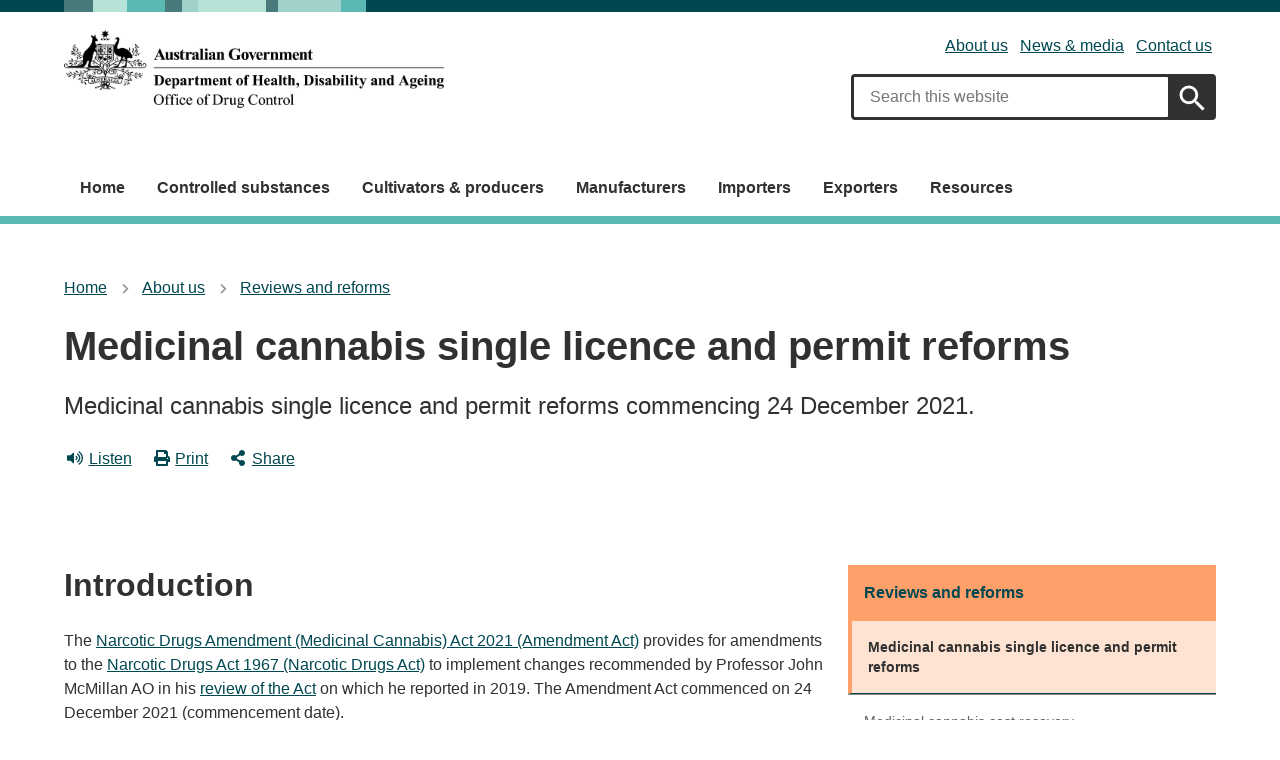

--- FILE ---
content_type: text/html; charset=UTF-8
request_url: https://www.odc.gov.au/about-us/reviews-and-reforms/medicinal-cannabis-single-licence-and-permit-reforms
body_size: 13796
content:
<!DOCTYPE html>
<html lang="en" dir="ltr" prefix="og: https://ogp.me/ns#">
<head>
  <meta charset="utf-8" />
<script async src="https://www.googletagmanager.com/gtag/js?id=UA-80236394-1"></script>
<script>window.dataLayer = window.dataLayer || [];function gtag(){dataLayer.push(arguments)};gtag("js", new Date());gtag("set", "developer_id.dMDhkMT", true);gtag("config", "UA-80236394-1", {"groups":"default","anonymize_ip":true,"page_placeholder":"PLACEHOLDER_page_path"});gtag('config', 'G-0XT7NFV9ZS', {'name': 'govcms'}); gtag('govcms.send', 'pageview', {'anonymizeIp': true})</script>
<meta name="description" content="Medicinal cannabis single licence and permit reforms commencing 24 December 2021." />
<link rel="canonical" href="https://www.odc.gov.au/about-us/reviews-and-reforms/medicinal-cannabis-single-licence-and-permit-reforms" />
<link rel="shortlink" href="/node/1382" />
<meta property="og:site_name" content="Office of Drug Control (ODC)" />
<meta property="og:type" content="article" />
<meta property="og:url" content="https://www.odc.gov.au/about-us/reviews-and-reforms/medicinal-cannabis-single-licence-and-permit-reforms" />
<meta property="og:title" content="Medicinal cannabis single licence and permit reforms" />
<meta property="og:description" content="Medicinal cannabis single licence and permit reforms commencing 24 December 2021." />
<meta property="article:published_time" content="2022-10-14T15:52:37+11:00" />
<meta property="article:modified_time" content="2022-10-18T17:58:52+11:00" />
<meta name="dcterms.title" content="Medicinal cannabis single licence and permit reforms | Office of Drug Control (ODC)" />
<meta name="dcterms.creator" content="Office of Drug Control (ODC)" />
<meta name="dcterms.description" content="Medicinal cannabis single licence and permit reforms commencing 24 December 2021." />
<meta name="dcterms.publisher" content="Office of Drug Control (ODC)" />
<meta name="dcterms.date" content="2026-01-26T04:00+11:00" />
<meta name="dcterms.type" content="text" />
<meta name="dcterms.format" content="text/html" />
<meta name="dcterms.identifier" content="https://www.odc.gov.au/about-us/reviews-and-reforms/medicinal-cannabis-single-licence-and-permit-reforms" />
<meta name="dcterms.language" content="en" />
<meta name="Generator" content="Drupal 10 (http://drupal.org) + GovCMS (http://govcms.gov.au)" />
<meta name="MobileOptimized" content="width" />
<meta name="HandheldFriendly" content="true" />
<meta name="viewport" content="width=device-width, initial-scale=1.0" />
<link rel="icon" href="/core/misc/favicon.ico" type="image/vnd.microsoft.icon" />
<style media="all" data-logo-block="logo-block--1">.logo-block--1{max-width:380px;}</style>

    <title>Medicinal cannabis single licence and permit reforms | Office of Drug Control (ODC)</title>
    <link rel="stylesheet" media="all" href="/sites/default/files/css/css_ug7RsH4sGnFW75oYeVX4nIF97VjS_JgCHWkHUKETod0.css?delta=0&amp;language=en&amp;theme=tga&amp;include=eJxFzEsOwyAMhOEL8TjTEFywajDCkKi3b5Usuhn9-hbTKDPii2XRDAfGYu1uYKJMjGoxzz0g4S9h97GTsFXKzj62qMUEI7fK70f78rjItD1QRBPkTiPMo_okerwf4Ey-43Qn02Xx3tA0b6EvD_w5cw" />
<link rel="stylesheet" media="all" href="https://use.fontawesome.com/releases/v5.5.0/css/all.css" />
<link rel="stylesheet" media="all" href="https://use.fontawesome.com/releases/v5.5.0/css/v4-shims.css" />
<link rel="stylesheet" media="all" href="/sites/default/files/css/css_yDinFJ2vzUK4dws5ykCUZu5FBkaiFsupqXcBUrPTzaY.css?delta=3&amp;language=en&amp;theme=tga&amp;include=eJxFzEsOwyAMhOEL8TjTEFywajDCkKi3b5Usuhn9-hbTKDPii2XRDAfGYu1uYKJMjGoxzz0g4S9h97GTsFXKzj62qMUEI7fK70f78rjItD1QRBPkTiPMo_okerwf4Ey-43Qn02Xx3tA0b6EvD_w5cw" />

      
        <link rel="apple-touch-icon" sizes="180x180" href="/themes/custom/tga/favicons/apple-touch-icon.png">
        <link rel="icon" type="image/png" sizes="32x32" href="/themes/custom/tga/favicons/favicon-32x32.png">
        <link rel="icon" type="image/png" sizes="194x194" href="/themes/custom/tga/favicons/favicon-194x194.png">
        <link rel="icon" type="image/png" sizes="192x192" href="/themes/custom/tga/favicons/android-chrome-192x192.png">
        <link rel="icon" type="image/png" sizes="16x16" href="/themes/custom/tga/favicons/favicon-16x16.png">
        <link rel="manifest" crossorigin="use-credentials" href="/themes/custom/tga/favicons/site.webmanifest">
        <link rel="mask-icon" href="/themes/custom/tga/favicons/safari-pinned-tab.svg" color="#004080">
        <link rel="shortcut icon" href="/themes/custom/tga/favicons/favicon.ico">
        <meta name="msapplication-TileColor" content="#ffffff">
        <meta name="msapplication-config" content="/themes/custom/tga/favicons/browserconfig.xml">
        <meta name="theme-color" content="#ffffff">
        
<!-- Google Tag Manager -->
<script>
	(function (w, d, s, l, i) {
w[l] = w[l] || [];
w[l].push({'gtm.start': new Date().getTime(), event: 'gtm.js'});
var f = d.getElementsByTagName(s)[0],
j = d.createElement(s),
dl = l != 'dataLayer' ? '&l=' + l : '';
j.async = true;
j.src = 'https://www.googletagmanager.com/gtm.js?id=' + i + dl;
f.parentNode.insertBefore(j, f);
})(window, document, 'script', 'dataLayer', 'GTM-W75SPMZ9');
</script>
<!-- End Google Tag Manager -->

        </head>
<body class="role-anonymous laf laf--node-1382 path-node page-node-type-page">

<!-- Google Tag Manager (noscript) -->
<noscript>
	<iframe src="https://www.googletagmanager.com/ns.html?id=GTM-W75SPMZ9" height="0" width="0" style="display:none;visibility:hidden"></iframe>
</noscript>
<!-- End Google Tag Manager (noscript) -->

<div id="topofpage">
    <a href="#main-content" class="visually-hidden focusable">
    Skip to main content
  </a>
</div>

  <div class="dialog-off-canvas-main-canvas" data-off-canvas-main-canvas>
    
<div class="au-body au-grid layout-container has-layout-builder">
    

    <div class="region--header_top">
    
<div class="views-element-container block block-views block-views-blockh-global-notifications-block-1" id="block-views-block-h-global-notifications-block-1--2">
  
    
      <div><div class="view--h-global-notifications view view-h-global-notifications view-id-h_global_notifications view-display-id-block_1 js-view-dom-id-ab32556002e18b66ff47599ae33cc86c3a7970c26503c8be5516709b9d52f9e4">
  
    
      
  
          </div>
</div>

  </div>

  </div>




<header  class="au-header au-header--light au-main-nav__above-overlay pillars-container clearfix">
  <div class="container">
    <div id="pillars"></div>
    <div class="row">

              <div class="logo col-sm-8 col-lg-5">
            <div class="region--logo">
    
  
          

<div id="block-logo" class="block-bundle-logo logo-block logo-block--1 has-inverse--large">
  
  

            <a class="logo-block__link" href="/" title="ODC home">
        <span class="logo-block__logo logo-block__logo--large">
          <img class="logo-block__logo-image" src="/sites/default/files/2025-05/odc-logo-black.png" alt="Office of Drug Control (ODC)">
                          <img class="logo-block__logo-image logo-block__logo-image--inverse" src="/sites/default/files/2025-05/odc-logo-reverse.png" alt="Office of Drug Control (ODC)">
                    </span>
        <span class="logo-block__logo logo-block__logo--small">
                          </span>
      </a>
      </div>

  </div>

        </div>
       
              <div class="search col-sm-7">
          <div class="region--header">
    
<div id="block-submenu" class="block-bundle-content block block-block-content block-block-content43daee28-1f4d-4d46-92f3-8d38549b7d10">
  
    
      



                    <div class="health-field health-field--label-hidden field field--name-body field--type-text-with-summary field--label-hidden field__item"><div class="health-sub-nav text--align-right" data-region="header">
<h3 class="au-sronly">Sub menu</h3>

<ul class="au-link-list au-link-list--inline">
	<li><a data-entity-substitution="canonical" data-entity-type="node" data-entity-uuid="0d409048-89c1-4ed5-880f-d7ae4e4fdc2e" href="/about-us" title="About us">About us</a></li>
	<li><a data-entity-substitution="canonical" data-entity-type="node" data-entity-uuid="3dee16c0-7cc7-494f-8be8-921a8390c60f" href="/news-media" title="News &amp; media">News &amp; media</a></li>
	<li><a data-entity-substitution="canonical" data-entity-type="node" data-entity-uuid="6f12ded4-e45d-4232-a9d6-7c56c97dc626" href="/about-us/contact-us" title="Contact us">Contact us</a></li>
</ul>
</div>
</div>
            
  </div>



<div id="block-searchformsitewide" class="block-bundle-search block block-block-content block-block-content28b705cc-95cb-4b47-bd94-9e542cc1213d search-block">
  
    
      



                    <div class="health-field health-field--label-hidden field field--name-body field--type-text-with-summary field--label-hidden field__item"><div class="health-search health-search--global">
<form _lpchecked="1" accept-charset="UTF-8" action="/search" class="au-form" method="get">
<div class="health-search__form__input-wrapper">
<div class="au-form__item"><label class="au-sronly" for="site-search-field">Search</label> <input autocomplete="off" class="health-search__form__input au-text-input au-text-input au-text-input--block ui-autocomplete-input" id="site-search-field" maxlength="128" name="keywords" placeholder="Search this website" size="35" type="text" value="" /></div>

<div class="health-loading">&nbsp;</div>
</div>
<input class="health-search__form__submit au-btn au-btn" name="submit" type="submit" value="Search" />&nbsp;</form>
</div>
</div>
            
  </div>

  </div>

        </div>
           </div>
  </div>
</header>

    <div class="region--navigation">
    <nav role="navigation" aria-labelledby="block-mainnavigation-menu" id="block-mainnavigation">
            
  <h2 class="visually-hidden" id="block-mainnavigation-menu">Main navigation</h2>
  

        
<nav class="au-main-nav au-main-nav--light" aria-label="main">
  <div class="au-main-nav__brand"></div>
  <div class="container">
    <div class="row">
      <div class="col-md-12">
        <div id="main-nav-default" class="au-main-nav__content">
          <button aria-controls="main-nav-default" class="au-main-nav__toggle au-main-nav__toggle--open" onclick="return AU.mainNav.Toggle( this )">
            

<span class="svg-inline--fa "><svg xmlns="http://www.w3.org/2000/svg" viewBox="0 0 448 512"><path d="M16 132h416c8.837 0 16-7.163 16-16V76c0-8.837-7.163-16-16-16H16C7.163 60 0 67.163 0 76v40c0 8.837 7.163 16 16 16zm0 160h416c8.837 0 16-7.163 16-16v-40c0-8.837-7.163-16-16-16H16c-8.837 0-16 7.163-16 16v40c0 8.837 7.163 16 16 16zm0 160h416c8.837 0 16-7.163 16-16v-40c0-8.837-7.163-16-16-16H16c-8.837 0-16 7.163-16 16v40c0 8.837 7.163 16 16 16z"/></svg></span>            Menu
          </button>
          <button class="au-main-nav__toggle au-main-nav__toggle--search au-main-nav__toggle--open">
            

<span class="svg-inline--fa au-main-nav__toggle--search__closed"><svg xmlns="http://www.w3.org/2000/svg" viewBox="0 0 512 512"><path d="M505 442.7L405.3 343c-4.5-4.5-10.6-7-17-7H372c27.6-35.3 44-79.7 44-128C416 93.1 322.9 0 208 0S0 93.1 0 208s93.1 208 208 208c48.3 0 92.7-16.4 128-44v16.3c0 6.4 2.5 12.5 7 17l99.7 99.7c9.4 9.4 24.6 9.4 33.9 0l28.3-28.3c9.4-9.4 9.4-24.6.1-34zM208 336c-70.7 0-128-57.2-128-128 0-70.7 57.2-128 128-128 70.7 0 128 57.2 128 128 0 70.7-57.2 128-128 128z"/></svg></span>            

<span class="svg-inline--fa au-main-nav__toggle--search__open"><svg xmlns="http://www.w3.org/2000/svg" viewBox="0 0 352 512"><path d="M242.72 256l100.07-100.07c12.28-12.28 12.28-32.19 0-44.48l-22.24-22.24c-12.28-12.28-32.19-12.28-44.48 0L176 189.28 75.93 89.21c-12.28-12.28-32.19-12.28-44.48 0L9.21 111.45c-12.28 12.28-12.28 32.19 0 44.48L109.28 256 9.21 356.07c-12.28 12.28-12.28 32.19 0 44.48l22.24 22.24c12.28 12.28 32.2 12.28 44.48 0L176 322.72l100.07 100.07c12.28 12.28 32.2 12.28 44.48 0l22.24-22.24c12.28-12.28 12.28-32.19 0-44.48L242.72 256z"/></svg></span>            Search
          </button>
          <div class="au-main-nav__menu">
            <div class="au-main-nav__menu-inner">
              <div class="au-main-nav__focus-trap-top"></div>
              <button aria-controls="main-nav-default" class="au-main-nav__toggle au-main-nav__toggle--close" onclick="return AU.mainNav.Toggle( this )">
                

<span class="svg-inline--fa "><svg xmlns="http://www.w3.org/2000/svg" viewBox="0 0 352 512"><path d="M242.72 256l100.07-100.07c12.28-12.28 12.28-32.19 0-44.48l-22.24-22.24c-12.28-12.28-32.19-12.28-44.48 0L176 189.28 75.93 89.21c-12.28-12.28-32.19-12.28-44.48 0L9.21 111.45c-12.28 12.28-12.28 32.19 0 44.48L109.28 256 9.21 356.07c-12.28 12.28-12.28 32.19 0 44.48l22.24 22.24c12.28 12.28 32.2 12.28 44.48 0L176 322.72l100.07 100.07c12.28 12.28 32.2 12.28 44.48 0l22.24-22.24c12.28-12.28 12.28-32.19 0-44.48L242.72 256z"/></svg></span>                Close
              </button>
                      <ul class="au-link-list">
          <li>
        <a href="/" data-drupal-link-system-path="&lt;front&gt;">Home</a>
              </li>
          <li>
        <a href="/controlled-substances" data-drupal-link-system-path="node/1223">Controlled substances</a>
              </li>
          <li>
        <a href="/cultivators-producers" data-drupal-link-system-path="node/136">Cultivators &amp; producers</a>
              </li>
          <li>
        <a href="/manufacturers" data-drupal-link-system-path="node/137">Manufacturers</a>
              </li>
          <li>
        <a href="/importers" data-drupal-link-system-path="node/634">Importers</a>
              </li>
          <li>
        <a href="/exporters" data-drupal-link-system-path="node/635">Exporters</a>
              </li>
          <li>
        <a href="/resources" data-drupal-link-system-path="node/130">Resources</a>
              </li>
        </ul>
  
              <div class="au-main-nav__focus-trap-bottom"></div>
            </div>
          </div>
          <div class="au-main-nav__overlay" aria-controls="main-nav-default" onclick="return AU.mainNav.Toggle( this )"></div>
        </div>
      </div>
    </div>
  </div>
</nav>


  </nav>

  </div>



  
    
    <main role="main">
    <div id="main-content"></div>
              <div class="main-content">
        <div class="region--content">
    <div data-drupal-messages-fallback class="hidden"></div>
<div id="block-mainpagecontent" class="block block-system block-system-main-block">
  
    
      <article class="node node--page node--full node--type-page node--view-mode-full clearfix">
  
  
  <div>
            <div class="header health-sub-header layout layout--header-section edgy edgy--contained">
    <div class="layout__region-container">
      <div class="row">
        <div  class="layout__region layout__region--content-header">
          
<div class="block block-system block-system-breadcrumb-block">
  
    
        <nav class="au-breadcrumbs rs_skip" role="navigation" aria-label="breadcrumb">
  <h2 id="breadcrumb" class="visually-hidden">You are here</h2>
  <ol class="au-link-list au-link-list--inline">
                <li>
                  <a href="/">Home</a>
              </li>
                      <li>
                  <a href="/about-us">About us</a>
              </li>
                      <li>
                  <a href="/about-us/reviews-and-reforms">Reviews and reforms</a>
              </li>
                      </ol>
</nav>

  </div>

  
<div class="block block-layout-builder block-field-blocknodepagetitle">
  
    
      
  <h1 class="au-header-heading">Medicinal cannabis single licence and permit reforms</h1>


  </div>

  
<div class="block block-layout-builder block-field-blocknodepagefield-intro">
  
    
      



                    <div class="health-field health-field--label-hidden field field--name-field-intro field--type-text-long field--label-hidden field__item"><p class="au-introduction">Medicinal cannabis single licence and permit reforms commencing 24 December 2021.</p></div>
            
  </div>

  <div class="block-bundle-toolbar block block-block-content block-block-contentcd8a12fb-3cae-40fa-a778-ce353ee6f625 health-toolbar rs_preserve rs_skip" >
                <ul class="health-toolbar__items au-link-list au-link-list--inline">            
            <li>
              <button
                id="health-toolbar__listen"
                href="//app-oc.readspeaker.com/cgi-bin/rsent?customerid=5802&amp;amp;lang=en_au&amp;amp;readclass=health-sub-header,region--content&amp;amp;stattype=&amp;amp;url=https://www.odc.gov.au/about-us/reviews-and-reforms/medicinal-cannabis-single-licence-and-permit-reforms"
                class="health-toolbar__listen au-btn au-btn--tertiary"
              >
                

<span class="svg-inline--fa fa-left"><svg xmlns="http://www.w3.org/2000/svg" viewBox="0 0 576 512"><path d="M215.03 71.05L126.06 160H24c-13.26 0-24 10.74-24 24v144c0 13.25 10.74 24 24 24h102.06l88.97 88.95c15.03 15.03 40.97 4.47 40.97-16.97V88.02c0-21.46-25.96-31.98-40.97-16.97zm233.32-51.08c-11.17-7.33-26.18-4.24-33.51 6.95-7.34 11.17-4.22 26.18 6.95 33.51 66.27 43.49 105.82 116.6 105.82 195.58 0 78.98-39.55 152.09-105.82 195.58-11.17 7.32-14.29 22.34-6.95 33.5 7.04 10.71 21.93 14.56 33.51 6.95C528.27 439.58 576 351.33 576 256S528.27 72.43 448.35 19.97zM480 256c0-63.53-32.06-121.94-85.77-156.24-11.19-7.14-26.03-3.82-33.12 7.46s-3.78 26.21 7.41 33.36C408.27 165.97 432 209.11 432 256s-23.73 90.03-63.48 115.42c-11.19 7.14-14.5 22.07-7.41 33.36 6.51 10.36 21.12 15.14 33.12 7.46C447.94 377.94 480 319.54 480 256zm-141.77-76.87c-11.58-6.33-26.19-2.16-32.61 9.45-6.39 11.61-2.16 26.2 9.45 32.61C327.98 228.28 336 241.63 336 256c0 14.38-8.02 27.72-20.92 34.81-11.61 6.41-15.84 21-9.45 32.61 6.43 11.66 21.05 15.8 32.61 9.45 28.23-15.55 45.77-45 45.77-76.88s-17.54-61.32-45.78-76.86z"/></svg></span>Listen</button>
            </li>
                                                    <li>
              <button
                id="health-toolbar__print"
                class="health-toolbar__print au-btn au-btn--tertiary"
              >
                

<span class="svg-inline--fa fa-left"><svg xmlns="http://www.w3.org/2000/svg" viewBox="0 0 512 512"><path d="M448 192V77.25c0-8.49-3.37-16.62-9.37-22.63L393.37 9.37c-6-6-14.14-9.37-22.63-9.37H96C78.33 0 64 14.33 64 32v160c-35.35 0-64 28.65-64 64v112c0 8.84 7.16 16 16 16h48v96c0 17.67 14.33 32 32 32h320c17.67 0 32-14.33 32-32v-96h48c8.84 0 16-7.16 16-16V256c0-35.35-28.65-64-64-64zm-64 256H128v-96h256v96zm0-224H128V64h192v48c0 8.84 7.16 16 16 16h48v96zm48 72c-13.25 0-24-10.75-24-24 0-13.26 10.75-24 24-24s24 10.74 24 24c0 13.25-10.75 24-24 24z"/></svg></span>Print</button>
            </li>
                                                    <li>
              <button
                id="health-toolbar__share"
                class="health-toolbar__share au-btn au-btn--tertiary"
              >
                

<span class="svg-inline--fa fa-left"><svg xmlns="http://www.w3.org/2000/svg" viewBox="0 0 448 512"><path d="M352 320c-22.608 0-43.387 7.819-59.79 20.895l-102.486-64.054a96.551 96.551 0 0 0 0-41.683l102.486-64.054C308.613 184.181 329.392 192 352 192c53.019 0 96-42.981 96-96S405.019 0 352 0s-96 42.981-96 96c0 7.158.79 14.13 2.276 20.841L155.79 180.895C139.387 167.819 118.608 160 96 160c-53.019 0-96 42.981-96 96s42.981 96 96 96c22.608 0 43.387-7.819 59.79-20.895l102.486 64.054A96.301 96.301 0 0 0 256 416c0 53.019 42.981 96 96 96s96-42.981 96-96-42.981-96-96-96z"/></svg></span>Share</button>
              <div class="health-share-menu">
                <ul class="au-link-list">
                  <li>
                    

<span class="svg-inline--fa "><svg xmlns="http://www.w3.org/2000/svg" viewBox="0 0 448 512"><path d="M416 32H31.9C14.3 32 0 46.5 0 64.3v383.4C0 465.5 14.3 480 31.9 480H416c17.6 0 32-14.5 32-32.3V64.3c0-17.8-14.4-32.3-32-32.3zM135.4 416H69V202.2h66.5V416zm-33.2-243c-21.3 0-38.5-17.3-38.5-38.5S80.9 96 102.2 96c21.2 0 38.5 17.3 38.5 38.5 0 21.3-17.2 38.5-38.5 38.5zm282.1 243h-66.4V312c0-24.8-.5-56.7-34.5-56.7-34.6 0-39.9 27-39.9 54.9V416h-66.4V202.2h63.7v29.2h.9c8.9-16.8 30.6-34.5 62.9-34.5 67.2 0 79.7 44.3 79.7 101.9V416z"/></svg></span>                    <a href="https://www.linkedin.com/sharing/share-offsite/?url=https://www.odc.gov.au/about-us/reviews-and-reforms/medicinal-cannabis-single-licence-and-permit-reforms">LinkedIn</a>
                  </li>
                  <li>
                    

<span class="svg-inline--fa "><svg xmlns="http://www.w3.org/2000/svg" viewBox="0 0 512 512"><!--!Font Awesome Free 6.5.2 by @fontawesome - https://fontawesome.com License - https://fontawesome.com/license/free Copyright 2024 Fonticons, Inc.--><path d="M389.2 48h70.6L305.6 224.2 487 464H345L233.7 318.6 106.5 464H35.8L200.7 275.5 26.8 48H172.4L272.9 180.9 389.2 48zM364.4 421.8h39.1L151.1 88h-42L364.4 421.8z"/></svg></span>                    <a href="https://x.com/intent/tweet?text=Medicinal cannabis single licence and permit reforms&amp;url=https://www.odc.gov.au/about-us/reviews-and-reforms/medicinal-cannabis-single-licence-and-permit-reforms">(Twitter)</a>
                  </li>
                  <li>
                    

<span class="svg-inline--fa "><svg xmlns="http://www.w3.org/2000/svg" viewBox="0 0 320 512"><path d="M279.14 288l14.22-92.66h-88.91v-60.13c0-25.35 12.42-50.06 52.24-50.06h40.42V6.26S260.43 0 225.36 0c-73.22 0-121.08 44.38-121.08 124.72v70.62H22.89V288h81.39v224h100.17V288z"/></svg></span>                    <a href="https://facebook.com/sharer.php?u=https://www.odc.gov.au/about-us/reviews-and-reforms/medicinal-cannabis-single-licence-and-permit-reforms">Facebook</a>
                  </li>
                  <li>
                    

<span class="svg-inline--fa "><svg xmlns="http://www.w3.org/2000/svg" viewBox="0 0 512 512"><path d="M502.3 190.8c3.9-3.1 9.7-.2 9.7 4.7V400c0 26.5-21.5 48-48 48H48c-26.5 0-48-21.5-48-48V195.6c0-5 5.7-7.8 9.7-4.7 22.4 17.4 52.1 39.5 154.1 113.6 21.1 15.4 56.7 47.8 92.2 47.6 35.7.3 72-32.8 92.3-47.6 102-74.1 131.6-96.3 154-113.7zM256 320c23.2.4 56.6-29.2 73.4-41.4 132.7-96.3 142.8-104.7 173.4-128.7 5.8-4.5 9.2-11.5 9.2-18.9v-19c0-26.5-21.5-48-48-48H48C21.5 64 0 85.5 0 112v19c0 7.4 3.4 14.3 9.2 18.9 30.6 23.9 40.7 32.4 173.4 128.7 16.8 12.2 50.2 41.8 73.4 41.4z"/></svg></span>                    <a href="mailto:?subject=Medicinal cannabis single licence and permit reforms&amp;amp;body=https://www.odc.gov.au/about-us/reviews-and-reforms/medicinal-cannabis-single-licence-and-permit-reforms">Email</a>
                  </li>
                </ul>
              </div>
            </li>
                </ul>
      <div class="col-xs-12">
        <div class="health-readspeaker-wrapper">
          <div
            id="health-readspeaker-loading"
            class="health-readspeaker-loading"
            style="display: none;">Loading...</div>
          <div id="health-readspeaker" class="health-readspeaker rs_addtools rs_splitbutton rs_skip rs_exp"></div>
        </div>
      </div>
      </div>


        </div>
      </div>
    </div>
  </div>


  <div class="layout layout-sidebar layout--content-sidebar container">
          <div class="layout layout__region--content">


                  <div  class="layout__region layout__region--content-content">
            

    
<div class="block-field-components block block-layout-builder block-field-blocknodepagefield-components">
  
    
      



            <div class="health-field health-field--label-hidden field field--name-field-components field--type-entity-reference-revisions field--label-hidden field__items">
                  <div class="field__item">  <div class="paragraph paragraph--type--content paragraph--view-mode--default">
    <div class="paragraph-content">
              
      <h2>Introduction</h2>
  



                    <div class="health-field health-field--label-hidden field field--name-field-body field--type-text-long field--label-hidden field__item"><p>The <a data-entity-substitution="canonical" data-entity-type="node" data-entity-uuid="859fa906-845c-445e-be7c-ac8981120715" href="/resources/legislation/narcotic-drugs-amendment-medicinal-cannabis-regulations-2021" title="Narcotic Drugs Amendment (Medicinal Cannabis) Regulations 2021">Narcotic Drugs Amendment (Medicinal Cannabis) Act 2021 (Amendment Act)</a> provides for amendments to the <a data-entity-substitution="canonical" data-entity-type="node" data-entity-uuid="bf964c43-5afd-471e-a008-7ca153a6d964" href="/resources/legislation/narcotic-drugs-act-1967" title="Narcotic Drugs Act 1967">Narcotic Drugs Act 1967 (Narcotic Drugs Act)</a> to implement changes recommended by Professor John McMillan AO in his <a data-entity-substitution="canonical" data-entity-type="node" data-entity-uuid="d884d0d9-8450-4528-b6f5-f7f7cb1f11dd" href="/review-narcotic-drugs-act-1967-final-report-2019" title="Review of the Narcotic Drugs Act 1967 - Final report (2019)">review of the Act</a> on which he reported in 2019. The Amendment Act commenced on 24 December 2021 (commencement date).</p>

<p>The amendments to the Narcotic Drugs Act:</p>

<ul>
	<li>implement a single, perpetual licence model for medicinal cannabis regulation</li>
	<li>support an innovative Australian medicinal cannabis industry for the benefit of Australian patients</li>
	<li>reduce the regulatory burden and provide benefits to businesses.</li>
</ul>

<p>Regulation amendments that are consequential to, and support, the above changes to the Narcotic Drugs Act were registered on 10 December 2021 on the Federal Register of Legislative Instruments and began on the same commencement date as the Amendment Act.</p>

<p>The Narcotic Drugs (Licence Charges) Amendment (Medicinal Cannabis Licences) Regulations 2021 amended the Narcotic Drugs (Licences Charges) Regulation 2016 to:</p>

<ul>
	<li>complement changes to the Narcotic Drugs Act for the single licence model</li>
	<li>simplify or clarify existing requirements</li>
	<li>provide for transitional requirements.</li>
</ul>

<p>The Narcotic Drugs (Licence Charges) Amendment (Medicinal Cannabis Licences) Regulations 2021 amended the Narcotic Drugs (Licences Charges) Regulation 2016 to:</p>

<ul>
	<li>align terminology with changes to the Narcotic Drugs Act and Regulation</li>
	<li>provide for arrangements over a transitional period to the end of the 2021-22 financial year.</li>
	<li>Significant reforms to the medicinal cannabis permit framework have commenced at the same time.</li>
</ul>

<p>New licences granted on and from the commencement date will be single licences under the amended Narcotic Drugs Act.</p>

<p>For existing licence holders, a transition process is underway to review their existing licence and permit documentation and to reissue them in the new formats following the above reforms.</p>

<p>The most recent stakeholder webinar undertaken on 13 October 2021:</p>

<ul>
	<li><a data-entity-substitution="canonical" data-entity-type="node" data-entity-uuid="c62b0b73-f056-4257-a540-2f1354ac90d1" href="/presentations/presentation-medicinal-cannabis-reform-single-licence-reform-information-session" title="Presentation: Medicinal cannabis reform - Single licence reform (Information session)">Medicinal Cannabis Reform - Single licence reform information session</a></li>
</ul></div>
            
          </div>
  </div>
</div>
                  <div class="field__item">  <div class="paragraph paragraph--type--content paragraph--view-mode--default">
    <div class="paragraph-content">
              
      <h2>Summary of changes</h2>
  



                    <div class="health-field health-field--label-hidden field field--name-field-body field--type-text-long field--label-hidden field__item"><h3 id="licences">Licences</h3>

<p>The main change for licences is to adopt a single licence model for medicinal cannabis regulation. In most cases, the licence will also be perpetual, meaning it will be granted for an unlimited period of time (but is subject to surrender, suspension or revocation in accordance with the Act).</p>

<p>Additionally, the licence template has been updated to provide clarity about the activities that are authorised, the premises and facilities where the authorised activities take place, and the people authorised to conduct activities. Imposed conditions have also been reviewed, with conditions regularly applied to all licences now included in the Narcotic Drugs Regulation 2016.</p>

<p>&nbsp;</p>


<article class="media-entity media-entity--type-image media-entity--view-mode-default">
  
      



                    <div class="health-field health-field--label-hidden field field--name-field-media-image field--type-image field--label-hidden field__item">    <picture>
                  <source srcset="/sites/default/files/styles/full_lg/public/2022-10/odc-medinal-cannabis-licence-reforms.jpeg?itok=5fh6OXRe 1x, /sites/default/files/styles/full_lg_hi/public/2022-10/odc-medinal-cannabis-licence-reforms.jpeg?itok=ThjXvkp- 2x" media="(min-width: 1200px)" type="image/jpeg" width="600" height="352">
              <source srcset="/sites/default/files/styles/full_md/public/2022-10/odc-medinal-cannabis-licence-reforms.jpeg?itok=3o02RLl- 1x" media="(min-width: 992px)" type="image/jpeg" width="600" height="352">
              <source srcset="/sites/default/files/styles/full_sm/public/2022-10/odc-medinal-cannabis-licence-reforms.jpeg?itok=s0HgFo1i 1x, /sites/default/files/styles/full_sm_hi/public/2022-10/odc-medinal-cannabis-licence-reforms.jpeg?itok=G7jSDdYG 2x" type="image/jpeg" width="600" height="352">
                  <img loading="eager" width="600" height="352" src="/sites/default/files/styles/full_lg/public/2022-10/odc-medinal-cannabis-licence-reforms.jpeg?itok=5fh6OXRe" alt="Overview of the changes to the licence applications">

  </picture>

</div>
            
  </article>


<p>Sample documents:</p>

<ul>
	<li><a data-entity-substitution="canonical" data-entity-type="node" data-entity-uuid="9bb6e981-6ec1-4d8c-8b23-1afb32a70be1" href="/resources/reports-templates/example-new-template-medicinal-cannabis-licence" title="Example of new template: Medicinal cannabis licence">Example of new template - Medicinal cannabis licence</a></li>
</ul>

<p>If you wish to apply for a licence, information and application forms are available at <a data-entity-substitution="canonical" data-entity-type="node" data-entity-uuid="41f7facd-aeb9-4c66-bc28-4c1c70ae4c89" href="/resources/application-forms" title="Application forms">Application forms</a> and guidance.</p>

<h3 id="permits">Permits</h3>

<p>The changes to permits include significantly reducing the level of detail required, such as:</p>

<ul>
	<li>removing the need for individual plant strains and cropping schedules to be listed in the instruments, and</li>
	<li>moving to approved supply categories to provide greater flexibility for licence holders to respond to changing business needs and opportunities.</li>
</ul>

<p>&nbsp;</p>


<article class="media-entity media-entity--type-image media-entity--view-mode-default">
  
      



                    <div class="health-field health-field--label-hidden field field--name-field-media-image field--type-image field--label-hidden field__item">    <picture>
                  <source srcset="/sites/default/files/styles/full_lg/public/2022-10/odc-medinal-cannabis-permit-reforms.jpeg?itok=Q1g15lK6 1x, /sites/default/files/styles/full_lg_hi/public/2022-10/odc-medinal-cannabis-permit-reforms.jpeg?itok=bxPUqzKD 2x" media="(min-width: 1200px)" type="image/jpeg" width="600" height="339">
              <source srcset="/sites/default/files/styles/full_md/public/2022-10/odc-medinal-cannabis-permit-reforms.jpeg?itok=dvbIU32O 1x" media="(min-width: 992px)" type="image/jpeg" width="600" height="339">
              <source srcset="/sites/default/files/styles/full_sm/public/2022-10/odc-medinal-cannabis-permit-reforms.jpeg?itok=JAa1eGas 1x, /sites/default/files/styles/full_sm_hi/public/2022-10/odc-medinal-cannabis-permit-reforms.jpeg?itok=K-tlXD64 2x" type="image/jpeg" width="600" height="339">
                  <img loading="eager" width="600" height="339" src="/sites/default/files/styles/full_lg/public/2022-10/odc-medinal-cannabis-permit-reforms.jpeg?itok=Q1g15lK6" alt="Overview of the changes to the permit applications">

  </picture>

</div>
            
  </article>


<p>Sample documents:</p>

<ul>
	<li><a data-entity-substitution="canonical" data-entity-type="node" data-entity-uuid="c8fd3aab-8b76-41b7-b662-c20da1c881d7" href="/resources/reports-templates/example-new-template-medicinal-cannabis-permit-cultivation-production" title="Example of new template: Medicinal cannabis permit - Cultivation &amp; production">Medicinal cannabis permit - Cultivation &amp; Production</a></li>
	<li><a data-entity-substitution="canonical" data-entity-type="node" data-entity-uuid="c4fce298-508d-403d-977d-02fa300c1634" href="/resources/reports-templates/example-new-template-medicinal-cannabis-permit-manufacture" title="Example of new template: Medicinal cannabis permit - Manufacture">Medicinal cannabis permit - Manufacture</a></li>
</ul>

<p>If you wish to apply for a licence, information and application forms are available at <a data-entity-substitution="canonical" data-entity-type="node" data-entity-uuid="41f7facd-aeb9-4c66-bc28-4c1c70ae4c89" href="/resources/application-forms" title="Application forms">Application forms</a> and guidance.</p>

<h3>Fees and charges</h3>

<p>In light of these reforms, changes will also need to be made to the medicinal cannabis fees and charges framework.</p>

<p>The existing fees and charges will remain applicable over the transitional period from the commencement date until the end of the 2021-22 financial year, 30 June 2022. Further information on fees and charges is published in the <a data-entity-substitution="canonical" data-entity-type="node" data-entity-uuid="f1ae6a53-eb59-4d26-a935-47001376570f" href="/about-us/reviews-and-reforms/medicinal-cannabis-cost-recovery" title="Medicinal cannabis cost recovery">Medicinal Cannabis Cost Recovery Implementation Statement (CRIS)</a>.</p>

<p>During the transitional period, a review of the cost recovery model and fees and charges will be conducted, in light of the revised legislative framework and in accordance with the Australian Government Charging Framework. Industry will be consulted during this process, including on the timing of any changes to fees and charges to apply after 1 July 2022.</p>

<h3>Reporting</h3>

<p>Reporting will assist with education and compliance and maintaining Australia’s obligations under international drug conventions.</p>

<p>Reporting on cannabis stock held will include cannabis produced, purchased or imported, and the market it is supplied to (ie. domestic or international sales or retained for own manufacture activities).</p>

<p>Some requirements, such as the monthly reporting of cropping and strain information currently undertaken by some cultivators, will not be required once the new scheme takes effect.</p>

<p>It will not be necessary for certain genetic material (ie, seeds and tissue culture) to be included in regular reports, noting that oversight of those materials will be undertaken through record-keeping, ad-hoc reporting, and inspections.</p>

<p>Medicinal cannabis quarterly reporting template and guidance can be found at <a data-entity-substitution="canonical" data-entity-type="node" data-entity-uuid="41f7facd-aeb9-4c66-bc28-4c1c70ae4c89" href="/resources/application-forms" title="Application forms">Application forms</a> and guidance.</p></div>
            
          </div>
  </div>
</div>
                  <div class="field__item">
  

  <div class="paragraph paragraph--type--accordion-group paragraph--view-mode--default accordion-group-1715">
    <div class="paragraph-content">
              
      <h2>Frequently asked questions (FAQ)</h2>
  
  

  

  
<div class="accordion-group">
        <div class="paragraph paragraph--type--accordion paragraph--view-mode--default">
    <div class="paragraph-content">
          



  

  <section class="au-accordion">

    
      <button class="au-accordion__title js-au-accordion au-accordion--closed"
              aria-expanded="false" aria-controls="accordion-1711" onclick="return AU.accordion.Toggle( this )">How will the single licence framework be more efficient and effective?</button>

      <div class="au-accordion__body au-accordion--closed" id="accordion-1711">
        <div class="au-accordion__body-wrapper"><p>The consolidation of three licences into one licence will remove duplication, while still regulating the activities authorised under the licence. Additionally, the majority of single licences will be perpetual, reducing regulatory burden. For example, there will no longer be a requirement to go through a regular licence renewal application and assessment process for potentially multiple licences relevant to an entity's business operations.</p></div>
      </div>

    
  </section>


    </div>
  </div>

        <div class="paragraph paragraph--type--accordion paragraph--view-mode--default">
    <div class="paragraph-content">
          



  

  <section class="au-accordion">

    
      <button class="au-accordion__title js-au-accordion au-accordion--closed"
              aria-expanded="false" aria-controls="accordion-1712" onclick="return AU.accordion.Toggle( this )">What is a perpetual licence?</button>

      <div class="au-accordion__body au-accordion--closed" id="accordion-1712">
        <div class="au-accordion__body-wrapper"><p>A perpetual licence is a licence granted without a fixed end date. It is anticipated that most licences with be granted on a perpetual basis, although the ability to grant a time limited licence where appropriate will be preserved. Licences that authorise non-commercial research will be time limited.</p>

<p>Licence holders will still be able to surrender a licence when it is no longer required. The Office of Drug Control will still be able to suspend or revoke licences where necessary or appropriate, such as for non-payment of annual charges or compliance matters.</p>

<p>The actual carrying out of activities authorised by a licence is controlled by permits, which will continue to be time-limited.</p></div>
      </div>

    
  </section>


    </div>
  </div>

        <div class="paragraph paragraph--type--accordion paragraph--view-mode--default">
    <div class="paragraph-content">
          



  

  <section class="au-accordion">

    
      <button class="au-accordion__title js-au-accordion au-accordion--closed"
              aria-expanded="false" aria-controls="accordion-1713" onclick="return AU.accordion.Toggle( this )">Will the single licence mean that every cannabis licence holder can cultivate, produce and manufacture?</button>

      <div class="au-accordion__body au-accordion--closed" id="accordion-1713">
        <div class="au-accordion__body-wrapper"><p>No. Within the single licence structure, each licence will specify the activities which are authorised. This is because some aspects of the licencing process depend on which of these activities are proposed. For example, manufacture may require different security arrangements to cultivation.</p>

<p>This structure gives more flexibility to expand the coverage of the licence depending on the circumstances of each licence holder, rather than requiring a licence holder to apply for separate licences for different parts of the cannabis lifecycle.</p>

<p>Licensees can apply for a variation to add an activity at any time, for example, to add manufacture to a single licence that only authorises cultivation.</p></div>
      </div>

    
  </section>


    </div>
  </div>

        <div class="paragraph paragraph--type--accordion paragraph--view-mode--default">
    <div class="paragraph-content">
          



  

  <section class="au-accordion">

    
      <button class="au-accordion__title js-au-accordion au-accordion--closed"
              aria-expanded="false" aria-controls="accordion-1714" onclick="return AU.accordion.Toggle( this )">Will refunds be provided to licence holders that have paid multiple annual licence charges and site charges in 2021 once their licences are transitioned to the single licence model?</button>

      <div class="au-accordion__body au-accordion--closed" id="accordion-1714">
        <div class="au-accordion__body-wrapper"><p>No. The existing structure and amounts for fees and charges remain applicable for licences and permits held prior to 24 December 2021.</p></div>
      </div>

    
  </section>


    </div>
  </div>

  </div>

          </div>
  </div>
</div>
              </div>
      
  </div>

          </div>
        
                  <div  class="layout__region layout__region--content_bottom standard-gap health-separator">
            
  
<div class="block block-layout-builder block-field-blocknodepagefield-topics">
  
    
      




<div class="health-field health-field--inline field field--name-field-topics field--type-entity-reference field--label-inline">
  <div class="field__label health-field__label">Topics</div>
  <div class="health-field__item">
    <ul class="au-tags au-tags--inline">
              <li class="field__item"><a href="/medicinal-cannabis" hreflang="en">Medicinal cannabis</a></li>
          </ul>
  </div>
</div>

  </div>

          </div>
        
        
      </div>
              <div  class="layout__region layout__region--sidebar">
        <nav role="navigation" aria-labelledby="-menu">
            
  <h2 class="visually-hidden" id="-menu">Main navigation</h2>
  

        



<aside class="au-side-nav au-side-nav--alt au-accordion" aria-label="side navigation">
  <a href="#" class="au-side-nav__toggle au-accordion__title au-accordion--closed" aria-controls="nav-default" aria-expanded="false" onclick="return AU.accordion.Toggle( this )">
    In this section
  </a>
  <div id="nav-default" class="au-side-nav__content au-accordion--closed au-accordion__body">
          <h2 class="au-sidenav__title">
        <a href="/about-us/reviews-and-reforms">Reviews and reforms</a>
      </h2>
                <ul class="au-link-list">
                    <li >
              <a href="/about-us/reviews-and-reforms/medicinal-cannabis-single-licence-and-permit-reforms" data-drupal-link-system-path="node/1382" class="is-active" aria-current="page">Medicinal cannabis single licence and permit reforms</a>
              </li>
                  <li >
              <a href="/about-us/reviews-and-reforms/medicinal-cannabis-cost-recovery" data-drupal-link-system-path="node/1383">Medicinal cannabis cost recovery</a>
              </li>
                  <li >
              <a href="/about-us/reviews-and-reforms/risk-management-approach-cultivation-production-and-manufacture-medicinal-cannabis" data-drupal-link-system-path="node/1213">Risk management approach to the cultivation, production and manufacture of medicinal cannabis</a>
              </li>
                  <li >
              <a href="/about-us/reviews-and-reforms/kava-pilot-phases-1-and-2" data-drupal-link-system-path="node/1264">Kava pilot (phases 1 and 2)</a>
              </li>
      </ul>
    
  </div>
</aside>


  </nav>

      </div>
      </div>


      </div>
</article>

  </div>

  </div>

      </div>
      </main>

    
    
    
    
    
                                
      <div class="edgy edgy--contained">
      
    </div>
  
  <section class="au-footer au-footer--dark au-body au-body--dark" role="contentinfo">
    
    <div class="container">

                      
        
        <nav class="au-footer__navigation row" aria-label="footer">

                      <div class="col-sm-6 col-md-3 au-footer__navigation-section">
                <div class="region--footer_navigation_section_1">
    
<div id="block-aboutthetga" class="block-bundle-content block block-block-content block-block-content8a6ee818-d29c-424b-a226-beb79e4aa889">
  
    
      



                    <div class="health-field health-field--label-hidden field field--name-body field--type-text-with-summary field--label-hidden field__item"><h3>Quicklinks</h3>

<ul class="au-link-list">
	<li><a data-entity-substitution="canonical" data-entity-type="node" data-entity-uuid="1e185898-f755-4dd8-b466-08a90e784689" href="/about-us/licences-and-permits" title="Licences and permits">Licences &amp; permits</a></li>
	<li><a href="/resources?f[0]=type:202">Application forms</a></li>
	<li><a data-entity-substitution="canonical" data-entity-type="node" data-entity-uuid="5cf8da2a-0564-4048-8603-89920093b943" href="/medicinal-cannabis" title="Medicinal cannabis">Medicinal cannabis</a></li>
	<li><a data-entity-substitution="canonical" data-entity-type="node" data-entity-uuid="f56970b3-021c-46d1-9534-dedcc35f0fc8" href="/kava" title="Kava">Kava</a></li>
	<li><a data-entity-substitution="canonical" data-entity-type="node" data-entity-uuid="86eab159-df41-4e58-8a7f-c6b24efc40d8" href="/travellers" title="Travellers">Travellers</a></li>
</ul>
</div>
            
  </div>

  </div>

            </div>
          
                      <div class="col-sm-6 col-md-3 au-footer__navigation-section">
                <div class="region--footer_navigation_section_2">
    
<div id="block-usingourwebsites" class="block-bundle-content block block-block-content block-block-contentc0b0b408-1127-41e8-9236-07ceb2ded91e">
  
    
      



                    <div class="health-field health-field--label-hidden field field--name-body field--type-text-with-summary field--label-hidden field__item"><h3>Using our website</h3>

<ul class="au-link-list">
	<li><a data-entity-substitution="canonical" data-entity-type="node" data-entity-uuid="cdbe9fe6-6559-492c-89b4-d8060346d51f" href="/accessibility" title="Accessibility">Accessibility</a></li>
	<li><a data-entity-substitution="canonical" data-entity-type="node" data-entity-uuid="4bc41833-064d-4314-b674-47b314a7e005" href="/copyright-statement" title="Copyright statement">Copyright</a></li>
	<li><a data-entity-substitution="canonical" data-entity-type="node" data-entity-uuid="7fd17156-c35c-45e7-9800-29efe0395e0d" href="/disclaimer" title="Disclaimer">Disclaimer</a></li>
	<li><a data-entity-substitution="canonical" data-entity-type="node" data-entity-uuid="108b6d45-c7b0-4253-a149-f8d7107de3b7" href="/website-privacy-policy" title="Website privacy policy">Privacy</a></li>
	<li><a data-entity-substitution="canonical" data-entity-type="node" data-entity-uuid="750a8c03-8cdf-4a29-9ab7-0d6556a5b188" href="/information-publication-scheme" title="Information Publication Scheme">Information publication scheme</a></li>
	<li><a data-entity-substitution="canonical" data-entity-type="node" data-entity-uuid="6be0ec99-0cc8-4eae-9fbf-b5c986cd0fec" href="/freedom-information" title="Freedom of information requests">Freedom of information</a></li>
</ul>
</div>
            
  </div>

  </div>

            </div>
          
                      <div class="col-sm-6 col-md-3 au-footer__navigation-section">
                <div class="region--footer_navigation_section_3">
    
<div id="block-followus" class="block-bundle-content block block-block-content block-block-content324c885d-481e-4258-ae53-b1ce426127b5">
  
    
      



                    <div class="health-field health-field--label-hidden field field--name-body field--type-text-with-summary field--label-hidden field__item"><h3>Connect with us</h3><ul class="au-link-list"><li><a href="/news-media" data-entity-type="node" data-entity-uuid="3dee16c0-7cc7-494f-8be8-921a8390c60f" data-entity-substitution="canonical" title="News &amp; media">News &amp; media</a></li><li><a href="/about-us/contact-us/subscribe-updates" data-entity-type="node" data-entity-uuid="9d8371ae-f3dd-4829-ab60-a32b3bf0405f" data-entity-substitution="canonical" title="Subscribe to updates">Subscribe to updates</a></li><li><a href="https://twitter.com/odcgovau" target="_blank"><img style="margin-right:6px;vertical-align:text-bottom;" alt height="12" src="/sites/default/files/2023-11/x.svg" width="15">(Twitter)</a></li><li><a href="https://www.linkedin.com/company/dept-of-health-gov-au/" target="_blank"><img style="margin-right:6px;vertical-align:text-bottom;" alt height="14" src="/sites/default/files/2023-11/In-logo-White2.svg" width="17">LinkedIn</a></li></ul></div>
            
  </div>

  </div>

            </div>
          
                      <div class="col-sm-6 col-md-3 au-footer__navigation-section">
                <div class="region--footer_navigation_section_4">
    
<div id="block-helpusimprove" class="block-bundle-content block block-block-content block-block-contentc43752c7-ad66-40c0-9892-17dcc8476459">
  
    
      



                    <div class="health-field health-field--label-hidden field field--name-body field--type-text-with-summary field--label-hidden field__item"><h3>Help us improve</h3>

<p>We are always looking for ways to improve our website.</p>

<p><a class="au-btn au-btn--secondary au-btn--dark standard-gap" href="https://tgaau.qualtrics.com/jfe/form/SV_9YauPoZYZo05rYW" target="_blank">Provide feedback</a></p></div>
            
  </div>

  </div>

            </div>
          
        </nav>      
              <div class="au-footer__end">
          <div class="row">
            <div class="col-xs-12">
                <div class="region--post_footer">
    
<div id="block-legal" class="block-bundle-content block block-block-content block-block-content5707d1db-b0b3-4429-99ca-d41330f5190c">
  
    
      



                    <div class="health-field health-field--label-hidden field field--name-body field--type-text-with-summary field--label-hidden field__item"><p>The <span data-teams="true">Department of Health, Disability and Ageing</span> acknowledges First Nations peoples as the Traditional Owners of Country throughout Australia, and their continuing connection to land, sea and community. We pay our respects to them and their cultures, and to all Elders both past and present.</p><hr><p>© Commonwealth of Australia |&nbsp;<a href="https://www.health.gov.au/"><span data-teams="true">Department of Health, Disability and Ageing</span></a><span class="sr-only">/span&gt;</span></p></div>
            
  </div>

  </div>

            </div>
          </div>
        </div>
      
      
    </div>
  </section>
</div>
  </div>


<nav role="navigation" aria-label="Back to top">
  <button class="health-back-to-top">
    <a class="au-btn au-btn--secondary" href="#topofpage">
        <span class="svg-inline--fa fa-fw">
          <svg xmlns="http://www.w3.org/2000/svg" viewBox="0 0 448 512"><path d="M240.971 130.524l194.343 194.343c9.373 9.373 9.373 24.569 0 33.941l-22.667 22.667c-9.357 9.357-24.522 9.375-33.901.04L224 227.495 69.255 381.516c-9.379 9.335-24.544 9.317-33.901-.04l-22.667-22.667c-9.373-9.373-9.373-24.569 0-33.941L207.03 130.525c9.372-9.373 24.568-9.373 33.941-.001z"></path></svg>
        </span>
      Back to top
    </a>
  </button>
</nav>
<script type="application/json" data-drupal-selector="drupal-settings-json">{"path":{"baseUrl":"\/","pathPrefix":"","currentPath":"node\/1382","currentPathIsAdmin":false,"isFront":false,"currentLanguage":"en"},"pluralDelimiter":"\u0003","suppressDeprecationErrors":true,"google_analytics":{"account":"UA-80236394-1","trackOutbound":true,"trackMailto":true,"trackTel":true,"trackDownload":true,"trackDownloadExtensions":"7z|aac|arc|arj|asf|asx|avi|bin|csv|doc(x|m)?|dot(x|m)?|exe|flv|gif|gz|gzip|hqx|jar|jpe?g|js|mp(2|3|4|e?g)|mov(ie)?|msi|msp|pdf|phps|png|ppt(x|m)?|pot(x|m)?|pps(x|m)?|ppam|sld(x|m)?|thmx|qtm?|ra(m|r)?|sea|sit|tar|tgz|torrent|txt|wav|wma|wmv|wpd|xls(x|m|b)?|xlt(x|m)|xlam|xml|z|zip"},"user":{"uid":0,"permissionsHash":"df80f22d606af586ab89f30fe9b6deec0bde59ddbd21a82687264c2063afb3c4"}}</script>
<script src="/sites/default/files/js/js_5b0iN6hBruzHpV6kwkHwckgp2pVyHOuwgvqr9H5RuP8.js?scope=footer&amp;delta=0&amp;language=en&amp;theme=tga&amp;include=[base64]"></script>


<!--BEGIN QUALTRICS WEBSITE FEEDBACK SNIPPET-->
<script type='text/javascript'>
(function(){var g=function(e,h,f,g){
this.get=function(a){for(var a=a+"=",c=document.cookie.split(";"),b=0,e=c.length;b<e;b++){for(var d=c[b];" "==d.charAt(0);)d=d.substring(1,d.length);if(0==d.indexOf(a))return d.substring(a.length,d.length)}return null};
this.set=function(a,c){var b="",b=new Date;b.setTime(b.getTime()+6048E5);b="; expires="+b.toGMTString();document.cookie=a+"="+c+b+"; path=/; "};
this.check=function(){var a=this.get(f);if(a)a=a.split(":");else if(100!=e)"v"==h&&(e=Math.random()>=e/100?0:100),a=[h,e,0],this.set(f,a.join(":"));else return!0;var c=a[1];if(100==c)return!0;switch(a[0]){case "v":return!1;case "r":return c=a[2]%Math.floor(100/c),a[2]++,this.set(f,a.join(":")),!c}return!0};
this.go=function(){if(this.check()){var a=document.createElement("script");a.type="text/javascript";a.src=g;document.body&&document.body.appendChild(a)}};
this.start=function(){var t=this;"complete"!==document.readyState?window.addEventListener?window.addEventListener("load",function(){t.go()},!1):window.attachEvent&&window.attachEvent("onload",function(){t.go()}):t.go()};};
try{(new g(100,"r","QSI_S_ZN_9zY4GYlzKDeQZkq","https://zn9zy4gylzkdeqzkq-tgaau.siteintercept.qualtrics.com/SIE/?Q_ZID=ZN_9zY4GYlzKDeQZkq")).start()}catch(i){}})();
</script><div id='ZN_9zY4GYlzKDeQZkq'><!--DO NOT REMOVE-CONTENTS PLACED HERE--></div>
<!--END WEBSITE FEEDBACK SNIPPET-->
<script type="text/javascript">
    window._monsido = window._monsido || {
        token: "jTsb3nT-UKRMttWo5Q9jgQ",
        statistics: {
            enabled: true,
            cookieLessTracking: true,
            documentTracking: {
                enabled: true,
                documentCls: "monsido_download",
                documentIgnoreCls: "monsido_ignore_download",
                documentExt: ["pdf","doc","ppt","docx","pptx"],
            },
        },
    };
</script>
<script type="text/javascript" async src="https://app-script.monsido.com/v2/monsido-script.js"></script>
<div id="health-tooltip" class="health-tooltip">
  <div class="health-tooltip__content"></div>
</div>
</body>
</html>


--- FILE ---
content_type: image/svg+xml
request_url: https://www.odc.gov.au/sites/default/files/2023-11/In-logo-White2.svg
body_size: 359
content:
<?xml version="1.0" encoding="utf-8"?>
<!-- Generator: Adobe Illustrator 27.9.0, SVG Export Plug-In . SVG Version: 6.00 Build 0)  -->
<svg version="1.1" id="Layer_1" xmlns="http://www.w3.org/2000/svg" xmlns:xlink="http://www.w3.org/1999/xlink" x="0px" y="0px"
	 viewBox="0 0 114.93 114.92" style="enable-background:new 0 0 114.93 114.92;" xml:space="preserve">
<style type="text/css">
	.st0{fill:#FFFFFF;}
</style>
<path class="st0" d="M102.87,4.19H12.06c-4.35,0-7.87,3.52-7.87,7.87v90.81c0,4.35,3.52,7.87,7.87,7.87h90.81
	c4.35,0,7.87-3.52,7.87-7.87V12.06C110.74,7.71,107.22,4.19,102.87,4.19z M35.94,94.96H19.93V44.07h16.01V94.96z M27.94,37.02
	c-5.11,0-9.23-3.88-9.23-9.19s4.13-9.2,9.23-9.2s9.23,3.89,9.23,9.2S33.04,37.02,27.94,37.02z M95,95H78.99V67.21
	c0-8.2-3.49-10.73-7.98-10.73c-4.75,0-9.41,3.58-9.41,10.94V95H45.57V44.11h15.4v7.04h0.21c1.55-3.14,6.96-8.48,15.23-8.48
	c8.94,0,18.6,5.3,18.6,20.85V95H95z"/>
</svg>
